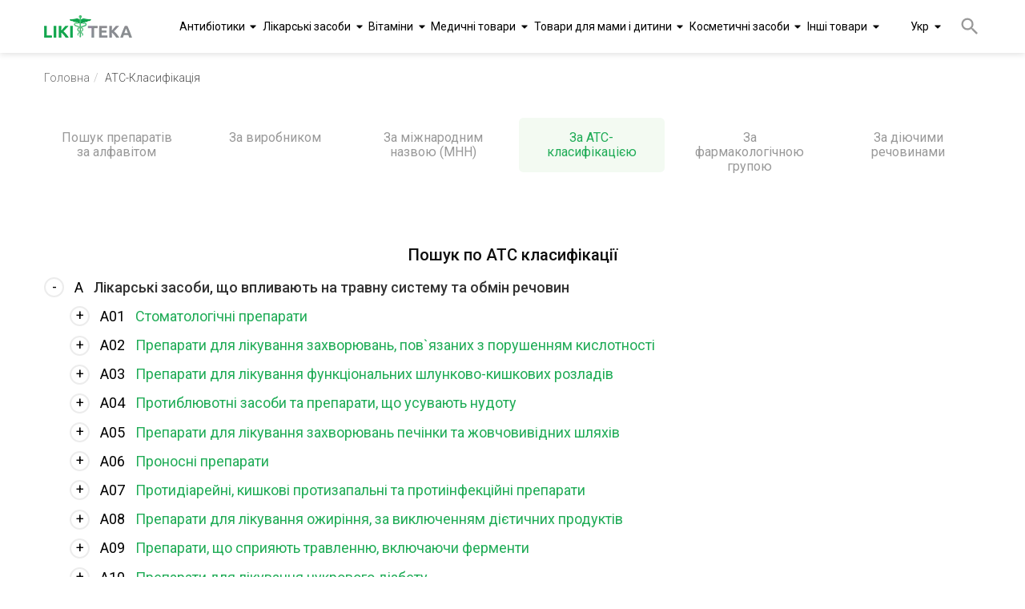

--- FILE ---
content_type: text/css;charset=UTF-8
request_url: https://likiteka.info/assets/tmp/base/css/main.css;jsessionid=069A528038FB3A4B03350E1EFD3B5652
body_size: 3489
content:
@charset "UTF-8";:root{--color-crimsonRed:#999;--color-argent:#c0c0c0;--color-black:#000;--color-white:#fff;--color-smokyBlack:#0e0e0e;--color-cultured:#f3faf2;--color-cultured2:#f8f8f8;--color-cultured3:#f5f5f5;--color-blackBean:#333;--color-green:#20ac57;--color-green2:#0ca54d;--color-forestGreen:#094c23;--color-castletonGreen:#045d27;--color-brightGray:#ededed;--color-brightGray2:#ececec;--color-brightGray3:#efefef;--color-gray:#bebebe;--color-bloodRed:#666;--color-darkSilver:#6d6d6d;--color-darkSilver2:#4d4d4d;--color-cosmicLatte:#fbfcea;--color-wenge:#5d5851;--color-englishVermillion:#cc4848;--color-opal:#acc6b6;--color-platinum:#e6e6e6;--color-light-silver:#d8d8d8;--color-dim-gray:#63776b;--color-medium-aquamarine:#74f1a6;--color-chinese-silver:#ccc;--color-metallic-silver:#a5a8ac}html{overflow-x:hidden;overflow-y:auto;text-rendering:optimizeLegibility;-webkit-text-size-adjust:100%;-moz-text-size-adjust:100%;text-size-adjust:100%;box-sizing:border-box;font-size:10px}*,::after,::before{box-sizing:inherit}button,input,select,textarea{font-family:Roboto,sans-serif;font-size:1.8rem;color:var(--color-crimsonRed);border:0;outline:0}address{font-style:normal}button{cursor:pointer}img{font-size:1.8rem}img,video{height:auto;max-width:100%}picture{display:flex}label{cursor:pointer;-webkit-user-select:none;-moz-user-select:none;user-select:none}textarea{resize:vertical}a{text-decoration:none;color:var(--color-black);cursor:pointer}ul{list-style:none}blockquote,body,dd,dl,dt,fieldset,figure,h1,h2,h3,h4,h5,h6,hr,html,iframe,legend,li,ol,p,pre,textarea,ul{margin:0;padding:0}h1,h2,h3,h4,h5,h6{font-size:100%;color:var(--color-smokyBlack)}body{display:flex;flex-direction:column;width:100%;height:100vh;font-family:Roboto,sans-serif;font-size:1.8rem;font-weight:400;line-height:1.15;color:var(--color-black);background-color:var(--color-white)}.main-content{flex:1 0 auto}@media only screen and (max-width:1215px){.main-content{padding-top:6.6rem}}.container{max-width:120rem;width:100%;margin:0 auto;padding-left:1.5rem;padding-right:1.5rem}.overflow{overflow:hidden}@media (max-width:500px){.container{padding-left:2rem;padding-right:2rem}}@media (max-width:914px){.is-hidden-mobile{display:none!important}}@media (min-width:915px){.visible-mobile{display:none!important}}@keyframes rotate{0%{transform:translateY(-50%) rotate(0)}to{transform:translateY(-50%) rotate(359deg)}}@keyframes submenuShow{20%{z-index:1000;opacity:0}50%{z-index:1000;height:auto;opacity:0}100%{height:auto;z-index:1000;opacity:1}}.btn{padding:0;border:0;border-radius:4px;font-size:1.4rem;font-weight:400;text-align:center;background:0 0;transition:all .3s ease-in-out;-webkit-user-select:none;-moz-user-select:none;user-select:none;cursor:pointer}.btn--green{color:var(--color-white);background-color:var(--color-green2)}.btn--green:hover{background-color:var(--color-forestGreen)}.btn-assortment-box{display:flex;justify-content:center;padding-top:3rem}.btn-assortment-box--left-content{justify-content:flex-start}.btn-assortment{padding:1.28rem 5.92rem 1.28rem 2.4rem;border:2px solid;border-radius:40px;font-size:1.6rem;font-weight:500;position:relative}@media only screen and (max-width:460px){.btn-assortment{padding:1.28rem 3.04rem 1.28rem 1.28rem}}.btn-assortment__icon{position:absolute;top:50%;right:2rem;transform:translateY(-50%);transition:all .2s ease-in}@media only screen and (max-width:460px){.btn-assortment__icon{right:1rem}}.btn-assortment--green{border-color:var(--color-green);color:var(--color-green)}.btn-assortment--green:hover{background:var(--color-green);color:var(--color-white)}.btn-assortment--green:hover .btn-assortment__icon{color:var(--color-white)}.btn-assortment--green .btn-assortment__icon{color:var(--color-green)}.btn-assortment--white{border-color:var(--color-white);color:var(--color-white)}.btn-assortment--white:hover{border-color:var(--color-forestGreen);background:var(--color-forestGreen)}.btn-assortment--white:hover .btn-assortment__icon{color:var(--color-white)}.btn-assortment--white .btn-assortment__icon{color:var(--color-white)}.btn-order{padding:1.84rem 1.84rem 1.84rem 4rem;width:100%;display:block;text-transform:uppercase;font-size:1.8rem;border-radius:.8rem;position:relative}.btn-order::before{content:"";position:absolute;top:50%;left:3.2rem;width:3.2rem;height:3.2rem;background:url(/assets/img/pharmacy.png) no-repeat center/contain;transform:translateY(-50%)}.header{padding:1.92rem 0 1.92rem 0;position:relative;z-index:10;box-shadow:0 2px 7px rgba(86,86,86,.17)}@media only screen and (max-width:1215px){.header{width:100%;position:fixed;background-color:var(--color-white)}}.header .search-result-list{overflow-y:auto;max-height:29.6rem;background-color:var(--color-white);box-shadow:0 9px 20px -10px rgba(0,0,0,.3);border-bottom-left-radius:4px;border-bottom-right-radius:4px}.header__result-item{padding:.7rem 1.2rem;cursor:pointer;color:var(--color-green);font-size:1.6rem;border-bottom:1px solid var(--color-cultured2)}.header__result-item span{font-size:1.3rem;color:var(--color-darkSilver);font-weight:400}.header__result-title{background-image:none;font-size:1.4rem;color:#5f5f5f;cursor:default;padding:.7rem 1.2rem}.header__result-item:hover{background:var(--color-cultured2);color:var(--color-black)}.header__inner{display:flex;justify-content:space-between;align-items:center}.header__logo{margin-right:2rem}.header__logo-img{max-width:inherit}.header__search-btn{display:flex;margin-left:2rem}@media only screen and (max-width:1215px){.header__search-btn{margin-left:auto;margin-right:2rem}}.header__search-btn--active .header__search-btn-icon{color:var(--color-green)}.header__search-box{position:relative;max-width:92rem;margin:0 auto;overflow:hidden;max-height:0;transition:all .3s ease-in-out}.header__search-box::before{content:"";position:absolute;top:50%;left:2rem;transform:translateY(-50%);width:2.7rem;height:2.8rem;background:url(/assets/img/search.png) no-repeat center/100%}@media only screen and (max-width:640px){.header__search-box::before{display:none}}.header__search-box--active{max-height:80vh;margin-top:2rem;overflow:inherit}.header__search-input{outline:0;border:2px solid var(--color-green);width:100%;display:block;color:var(--color-crimsonRed);border-radius:40px;padding:1.08rem 1.08rem 1.08rem 5.6rem;line-height:1}@media only screen and (max-width:640px){.header__search-input{padding:1rem 2rem;font-size:1.6rem}}.header__search-input::-webkit-input-placeholder{color:var(--color-crimsonRed)}.header__search-input::-moz-placeholder{color:var(--color-crimsonRed)}.header__search-input:-moz-placeholder{color:var(--color-crimsonRed)}.header__search-input:-ms-input-placeholder{color:var(--color-crimsonRed)}.header__form-search-btn{padding:1.08rem 4rem;border-radius:40px;font-size:1.5rem;font-weight:700;position:absolute;top:50%;transform:translateY(-50%);right:.512rem}@media only screen and (max-width:640px){.header__form-search-btn{position:static;width:100%;margin-top:3rem;padding:1.5rem}}.header-nav{width:100%}@media only screen and (max-width:1215px){.header-nav{display:grid;align-items:center;height:100%;text-align:center;position:absolute;top:-100%;left:0;background:rgba(9,76,35,.9);overflow-y:auto;z-index:200}}.header-nav__inner{display:flex;align-items:center;justify-content:center}@media only screen and (max-width:1215px){.header-nav__inner{padding:0 2rem}}.header-nav__list{display:flex}@media only screen and (max-width:1215px){.header-nav__list{display:inline-block;max-height:80vh;height:100%;max-width:80vw;width:100%;text-align:left;position:relative;overflow-y:auto}.header-nav__list::-webkit-scrollbar{width:.6rem;background-color:var(--color-medium-aquamarine)}.header-nav__list::-webkit-scrollbar-track{border-radius:5px;background:var(--color-cultured3)}.header-nav__list::-webkit-scrollbar-thumb{border-radius:5px;background:var(--color-green)}.header-nav__list::-webkit-scrollbar-thumb:active{background:var(--color-crimsonRed)}}.header-nav__list a{font-size:1.4rem}.header-nav__item{display:flex;position:relative}@media only screen and (max-width:1215px){.header-nav__item{flex-direction:column}}.header-nav__item:hover .submenu{animation:submenuShow .3s linear forwards}@media only screen and (max-width:1215px){.header-nav__item:hover .submenu{animation:none}}.header-nav__item+.header-nav__item{margin-left:.56rem}@media only screen and (max-width:1215px){.header-nav__item+.header-nav__item{margin-left:0}}@media only screen and (max-width:1215px){.header-nav__item--active .submenu{display:block}}.header-nav__link{padding-right:1.66rem;white-space:nowrap;position:relative}@media only screen and (max-width:1215px){.header-nav__link{padding:2.5rem 1.2rem 2.5rem 0;font-size:1.6rem;white-space:normal;color:var(--color-white)}}.header-nav__link:hover::after{transform:translateY(-50%) rotateX(-160deg)}.header-nav__link::after{width:1.3rem;height:1.3rem;content:"";position:absolute;top:50%;right:0;transform:translateY(-50%);background-image:url(/assets/img/caret-down-solid.svg);background-repeat:no-repeat;background-position:center;background-size:contain;transition:all .2s ease-in}@media only screen and (max-width:1215px){.header-nav__link::after{display:none}}@media only screen and (max-width:1215px){.header-nav--active{top:0;min-height:100vh}}.submenu{width:auto;height:0;max-height:80vh;white-space:nowrap;position:absolute;top:100%;left:0;overflow-y:auto;opacity:0;background:var(--color-white);z-index:-9999;box-shadow:0 2px 5px rgba(0,0,0,.1);transition:all .2s ease-in}@media only screen and (max-width:1215px){.submenu{display:none;height:auto;white-space:normal;position:static;background:0 0;box-shadow:none;overflow-y:hidden;z-index:1000;opacity:1}}.submenu__li{padding-right:1.6rem}.submenu__li a{display:block;padding:1.12rem;transition:all .2s ease-in}@media only screen and (max-width:1215px){.submenu__li a{margin-left:1.5rem;padding-left:1.6rem;line-height:1.5;position:relative;color:var(--color-white)}}.submenu__li a:hover{color:var(--color-green)}@media only screen and (max-width:1215px){.submenu__li a:hover{padding-left:1.6rem}}@media only screen and (max-width:1215px){.submenu__li a::before{width:auto;height:auto;font-size:2.72rem;line-height:1;content:"-";position:absolute;top:.6rem;left:0}}.submenu::-webkit-scrollbar{width:.6rem;background-color:var(--color-cultured3)}@media only screen and (max-width:1215px){.submenu::-webkit-scrollbar{background-color:var(--color-medium-aquamarine)}}.submenu::-webkit-scrollbar-track{border-radius:5px;background:var(--color-cultured3)}.submenu::-webkit-scrollbar-thumb{border-radius:5px;background:var(--color-green)}.submenu::-webkit-scrollbar-thumb:active{background:var(--color-crimsonRed)}@media only screen and (max-width:1215px){.lang-container{position:absolute;top:2.5rem;left:2.5rem}}.lang{font-size:1.4rem;position:relative}@media only screen and (max-width:1215px){.lang{position:absolute;left:10.5rem}}.lang__base{display:block;padding-right:1.66rem;position:relative;cursor:pointer}.lang__base::after{width:1.3rem;height:1.3rem;content:"";position:absolute;top:50%;right:0;transform:translateY(-50%);background-image:url(/assets/img/caret-down-solid.svg);background-repeat:no-repeat;background-position:center;background-size:contain;transition:all .2s ease-in}@media only screen and (max-width:1215px){.lang__base::after{background-image:url(/assets/img/caret-down-white.svg)}}.lang__box{display:none;position:absolute}.lang__item{display:block;padding:.8rem 0;cursor:pointer}@media only screen and (max-width:1215px){.lang__item{color:var(--color-white)}}.lang__item--active{display:none}.lang--active .lang__box{display:block;padding:.5rem 1rem;box-shadow:0 2px 5px rgba(0,0,0,.1);background:var(--color-chinese-silver)}@media only screen and (max-width:1215px){.lang--active .lang__box{background:var(--color-green2)}}.burger{display:none;width:3rem;height:2rem;position:relative;z-index:2000;cursor:pointer}@media only screen and (max-width:1215px){.burger{display:block}}.burger span{width:100%;height:.2rem;position:absolute;top:.8rem;left:0;cursor:pointer;background:var(--color-green);transition:all .2s ease-in}.burger span::after,.burger span::before{width:100%;height:.2rem;content:"";position:absolute;left:0;cursor:pointer;background:var(--color-green);transition:all .2s ease-in}.burger span::before{top:-.7rem}.burger span::after{top:.7rem}.burger--active span{background:0 0}.burger--active span::before{transform:rotate(135deg);top:0;background:var(--color-white)}.burger--active span::after{transform:rotate(-135deg);top:0;background:var(--color-white)}.footer{padding:7rem 0 0;position:relative;background:var(--color-darkSilver2)}.footer__logo-wrapper{display:flex;flex-direction:column;align-items:flex-start;margin-bottom:4rem}.footer__content-wrapper{display:flex}@media only screen and (max-width:914px){.footer__content-wrapper{flex-direction:column}}.footer__content-box{display:flex;width:60%}@media only screen and (max-width:1023px){.footer__content-box{flex-direction:column;width:40%}}@media only screen and (max-width:914px){.footer__content-box{width:100%}}.footer__content-box .footer__item{width:50%}@media only screen and (max-width:1023px){.footer__content-box .footer__item{width:100%;margin-bottom:3.2rem}}.footer__item-tittle{margin-bottom:1.44rem;font-size:1.7rem;text-transform:uppercase;color:var(--color-gray)}.footer__menu-item+.footer__menu-item{margin-top:.8rem}.footer__menu-link{font-size:1.4rem;color:var(--color-white);transition:color .15s ease-in-out}.footer__menu-link:hover{color:var(--color-green2)}.footer-bot{margin-top:7rem;padding:2.08rem 1.5rem;font-weight:300;letter-spacing:3px;line-height:1.5;text-align:center;text-transform:uppercase;background:var(--color-castletonGreen);color:var(--color-white)}@media only screen and (max-width:1023px){.footer-bot{font-size:1.6rem}}@media only screen and (max-width:914px){.footer-bot{font-size:1.44rem;letter-spacing:2px}}.footer__copy{margin:1.28rem 0 0;font-size:1.4rem;font-weight:300;color:var(--color-white)}.breadcrumb{padding:2rem 0;background:var(--color-white)}.breadcrumb__list{display:flex;flex-wrap:wrap;width:100%;font-size:1.4rem;font-weight:300;line-height:.8rem}@media only screen and (max-width:914px){.breadcrumb__list{flex-wrap:nowrap;white-space:nowrap;overflow-y:hidden}}.breadcrumb__list-item{margin:.64rem 0;color:var(--color-darkSilver2);transition:all .2s ease-in}.breadcrumb__list-item+.breadcrumb__list-item:before{padding:0 .48rem;color:var(--color-argent);content:"/ "}.breadcrumb__list-item:hover{color:var(--color-green)}.breadcrumb__list-link{color:var(--color-darkSilver)}.breadcrumb__list-link:hover{color:var(--color-green)}.back-to-top{display:none;border-radius:50%;font-size:3.84rem;color:var(--color-green);position:fixed;bottom:1.6rem;right:1.6rem;z-index:400;opacity:.7}.back-to-top:hover{opacity:1}.back-to-top--show{display:block}.back-to-top--color{color:var(--color-white)}.pagination{display:flex;justify-content:center;align-items:center;margin-top:3.8rem}.pagination__item{margin-right:3px}.pagination__item:last-child{margin-right:0}@media only screen and (max-width:914px){.pagination__item{margin-right:0}}.pagination__item--more{padding:1.6rem;color:var(--color-darkSilver2)}@media only screen and (max-width:914px){.pagination__item--more{padding:1.2rem}}.pagination__item--active .pagination__item-link{border-radius:.48rem;background:var(--color-platinum)}.pagination__item-icon{font-size:2.4rem;line-height:.5}.pagination__item-link{display:block;padding:1.6rem;font-size:1.44rem;line-height:.7;font-weight:400;color:var(--color-darkSilver2);background-color:transparent;transition:all .2s ease-in}@media only screen and (max-width:914px){.pagination__item-link{padding:1.2rem}}.pagination__item-link:hover{border-radius:.48rem;background:var(--color-platinum)}.pagination--disabled .pagination__item-link{color:var(--color-platinum);pointer-events:none}.caption-h{font-size:1.4rem;font-weight:500;color:var(--color-green)}.text-upper{text-transform:uppercase}footer,main,section{padding:5.4rem 0}h2{font-weight:500;font-size:2.04rem}h4{font-size:1.5rem;color:var(--color-blackBean);font-weight:500}.text-light{font-size:1.6rem;color:var(--color-crimsonRed);line-height:1.4}

--- FILE ---
content_type: text/css;charset=UTF-8
request_url: https://likiteka.info/assets/tmp/home/css/main.css;jsessionid=069A528038FB3A4B03350E1EFD3B5652
body_size: 2481
content:
.autocomplete[data-loading=true]:after{content:"";border:3px solid rgba(0,0,0,.12);border-right-color:rgba(0,0,0,.48);border-radius:100%;width:2rem;height:2rem;position:absolute;right:16rem;top:50%;transform:translateY(-50%);animation:rotate 1s linear infinite}.autocomplete-result-list{margin:0;padding:0;max-height:29.6rem;overflow-y:auto;background:var(--color-white);list-style:none}[data-position=below] .autocomplete-result-list{border-top-color:transparent;border-radius:0 0 8px 8px;padding-bottom:.8rem}[data-position=above] .autocomplete-result-list{border-bottom-color:transparent;border-radius:8px 8px 0 0;padding-top:.8rem}.autocomplete-result{cursor:default;padding:1rem 1rem 1rem 4.8rem;background-image:url([data-uri]);background-repeat:no-repeat;background-position:1.2rem;font-size:1.6rem}.autocomplete-result:hover,.autocomplete-result[aria-selected=true]{background-color:rgba(0,0,0,.06)}.autocomplete-title{background-image:none;font-size:1.4rem;color:#5f5f5f;cursor:default;padding:1rem 1rem 1rem 4.8rem}.main-search{padding-bottom:0;background:var(--color-cultured2)}.main-search h1{margin:0 0 1.5rem;font-size:3rem;text-align:center}.main-search__text{margin-bottom:3.5rem;font-size:1.4rem;text-align:center;color:var(--color-crimsonRed)}.search-box{position:relative;max-width:92rem;margin:0 auto}.search-box::before{content:"";position:absolute;top:50%;left:2rem;transform:translateY(-50%);width:2.7rem;height:2.8rem;background:url(/assets/img/search.png) no-repeat center/100%}@media only screen and (max-width:640px){.search-box::before{display:none}}.search-box__btn{padding:1.68rem 4rem;border-radius:40px;font-size:2rem;font-weight:700;position:absolute;top:50%;transform:translateY(-50%);right:.512rem}@media only screen and (max-width:640px){.search-box__btn{position:static;width:100%;margin-top:4rem}}.search-box__input{outline:0;border:2px solid var(--color-green);width:100%;display:block;color:var(--color-crimsonRed);border-radius:40px;padding:2.08rem 2.08rem 2.08rem 5.6rem;line-height:1}@media only screen and (max-width:640px){.search-box__input{padding:1.68rem 4rem}}@media only screen and (max-width:460px){.search-box__input{padding-left:1.8rem;padding-right:1.8rem;font-size:1.6rem}}.search-box__input::-webkit-input-placeholder{color:var(--color-crimsonRed)}.search-box__input::-moz-placeholder{color:var(--color-crimsonRed)}.search-box__input:-moz-placeholder{color:var(--color-crimsonRed)}.search-box__input:-ms-input-placeholder{color:var(--color-crimsonRed)}.home-menu{padding-top:7rem;padding-bottom:0;background:var(--color-cultured2)}.home-menu h2{margin-bottom:1.6rem;text-align:center}.home-menu__inner{display:grid;grid-template-columns:repeat(4,1fr);grid-gap:2rem}@media only screen and (max-width:914px){.home-menu__inner{grid-template-columns:repeat(3,1fr)}}.home-menu__item{display:flex;flex-direction:column;align-items:center;justify-content:center;width:100%;padding:3rem 2.16rem;border:1px solid var(--color-brightGray2);border-radius:.6rem;text-align:center;background:var(--color-white);transition:all .3s ease-in}.home-menu__item:hover{border-color:var(--color-green)}.home-menu__img{margin-bottom:1.5rem}.home-menu__text{text-align:center}@media only screen and (max-width:914px){.home-menu__text{font-size:1.6rem}}@media (max-width:600px){.home-menu__inner{grid-template-columns:repeat(1,1fr)}}.popular-preparations{padding-top:7rem;padding-bottom:3.2rem;background:var(--color-cultured2)}.popular-preparations__heading{display:flex;justify-content:space-between;align-items:center;margin-bottom:2.08rem}@media only screen and (max-width:640px){.popular-preparations__heading{flex-direction:column;align-items:flex-start}}.popular-preparations__heading p{font-size:1.4rem;color:var(--color-crimsonRed)}@media only screen and (max-width:640px){.popular-preparations__heading h2{margin-bottom:1.6rem}}.directory-search{padding:0 0 2rem 0}.directory-search__list{display:grid;grid-template-columns:repeat(6,1fr);grid-gap:1.6rem;padding:2rem 0}@media only screen and (max-width:914px){.directory-search__list{grid-template-columns:repeat(1,1fr)}}.directory-search__list-item{width:100%}.directory-search__list-item:hover .directory-search__list-link{border-radius:.56rem;color:var(--color-green);background:var(--color-cultured)}.directory-search__list-item--active .directory-search__list-link{border-radius:.56rem;color:var(--color-green);background:var(--color-cultured)}.directory-search__list-link{display:block;padding:1.6rem;font-size:1.6rem;text-align:center;color:var(--color-crimsonRed);transition:all .3s ease-in}@media only screen and (max-width:1023px){.directory-search__list-link{padding:1.6rem .5rem}}.directory-search--atc{padding-bottom:0}.directory-search-box{padding:3.2rem;border-radius:1.24rem;background:var(--color-cultured2)}@media only screen and (max-width:914px){.directory-search-box{padding:1.6rem}}.directory-search-box__content{position:relative;margin-bottom:2.72rem}.directory-search-box__input{display:block;width:100%;padding:1.6rem;border:1px solid var(--color-opal);border-radius:.32rem;font-size:1.6rem}@media only screen and (max-width:914px){.directory-search-box__input{padding:1.28rem}}.directory-search-box__input:focus{border-color:var(--color-green)}.directory-search-box__input:-moz-placeholder,.directory-search-box__input:-ms-input-placeholder,.directory-search-box__input::-moz-placeholder,.directory-search-box__input::-webkit-input-placeholder{color:var(--color-crimsonRed)}.directory-search-box__btn{height:100%;padding:0 4rem;border-radius:.32rem;position:absolute;top:0;right:0}@media only screen and (max-width:914px){.directory-search-box__btn{width:100%;margin-top:1.12rem;padding:.96rem;position:static}}.search-more{display:flex;font-size:1.6rem;margin-top:3.2rem}@media only screen and (max-width:914px){.search-more{flex-direction:column}}.search-more__heading{margin:0;color:var(--color-crimsonRed)}@media only screen and (max-width:914px){.search-more__heading{margin-bottom:1.6rem;text-align:center}}.search-more__link{color:var(--color-green);text-transform:uppercase;transition:all .2s ease-in;letter-spacing:.16rem;background:0 0;font-size:100%;font-weight:400;padding:0}.search-more__link:hover{color:var(--color-forestGreen);background:0 0}.search-more__link_active{color:var(--color-black);border-bottom:1px solid var(--color-crimsonRed)}.search-more__item{padding:0 1.6rem;position:relative}@media only screen and (max-width:914px){.search-more__item{padding:1.2rem 0;border-bottom:1px solid var(--color-light-silver);font-size:1.7rem;line-height:2.1rem;font-weight:500}}.search-more__item::after{content:"|";position:absolute;top:0;right:-1px;color:var(--color-crimsonRed)}@media only screen and (max-width:914px){.search-more__item::after{display:none}}@media only screen and (max-width:914px){.search-more__item:last-child{padding-bottom:0;border-bottom:0}}.search-more__item:last-child:after{display:none}.drug-reference{padding:1.5rem 0 2.08rem 0}.drug-reference .h2,.drug-reference h2{margin-bottom:1.92rem}.drug-reference__link{color:var(--color-green);font-size:1.6rem;margin-bottom:1.6rem;transition:all .2s ease-in;display:list-item;padding-left:0;margin-left:1.92rem}.drug-reference__link:hover{color:var(--color-forestGreen)}.drug-reference__link:last-child{margin-bottom:0}.drug-reference__content{margin:2rem 0}.classification h2{margin-bottom:1.6rem;text-align:center}.classification-list__item-inner{display:flex;align-items:center;margin-bottom:1.12rem}@media only screen and (max-width:914px){.classification-list__item-inner{flex-direction:column;align-items:flex-start;padding-bottom:1.12rem;border-bottom:1px solid var(--color-brightGray3)}}.classification-list__item-inner--last{padding-left:3.84rem}.classification-list__item-info{display:flex;align-items:center;margin-right:1.28rem}@media only screen and (max-width:914px){.classification-list__item-info{margin-bottom:.8rem}}.classification-list__item-btn{display:flex;align-content:center;justify-content:center;width:2.5rem;height:2.5rem;margin-right:1.28rem;padding:0;border:2px solid var(--color-brightGray2);border-radius:50%;font-size:1.8rem;color:var(--color-black);cursor:pointer}.classification-list__item-link{padding:0;margin:0;color:var(--color-green);transition:all .3s ease-in}.classification-list__item-link:hover{color:var(--color-forestGreen)}.classification-list__item-link--active{font-weight:500;color:var(--color-blackBean)}.classification-sublist{display:none;margin-left:3.2rem}@media only screen and (max-width:914px){.classification-sublist{margin-left:1.44rem}}.classification-sublist--active{display:block}.new-preparations{background:var(--color-cultured)}.new-preparations__heading{display:flex;justify-content:space-between;align-items:center;padding-bottom:1.6rem}@media only screen and (max-width:640px){.new-preparations__heading{flex-direction:column;align-items:flex-start}}@media only screen and (max-width:640px){.new-preparations__heading h2{margin-bottom:1.6rem}}.new-preparations .swiper-pagination{position:static;margin-top:1rem}.swiper-container-horizontal>.swiper-pagination-bullets,.swiper-pagination-custom,.swiper-pagination-fraction{bottom:0}.swiper-container-horizontal>.swiper-pagination-bullets .swiper-pagination-bullet{width:16px;height:16px;border-radius:50%;background-color:var(--color-metallic-silver);opacity:1;outline:0;margin:0 .4rem}.swiper-container-horizontal>.swiper-pagination-bullets .swiper-pagination-bullet.swiper-pagination-bullet-active{background-color:var(--color-green)}.preparations{display:grid}.preparations--count4{grid-template-columns:repeat(4,1fr)}.preparations--count5{grid-template-columns:repeat(5,1fr)}.preparations--count6{grid-template-columns:repeat(6,1fr)}@media only screen and (max-width:914px){.preparations--count4,.preparations--count5,.preparations--count6{grid-template-columns:repeat(3,1fr)}}@media only screen and (max-width:640px){.preparations--count4,.preparations--count5,.preparations--count6{grid-template-columns:repeat(2,1fr)}}@media only screen and (max-width:460px){.preparations--count4,.preparations--count5,.preparations--count6{grid-template-columns:repeat(1,1fr)}}.preparations--count4 .preparations-item:nth-child(4n),.preparations--count5 .preparations-item:nth-child(5n),.preparations--count6 .preparations-item:nth-child(6n){border-right:0}@media only screen and (max-width:914px){.preparations--count4 .preparations-item:nth-child(4n),.preparations--count5 .preparations-item:nth-child(5n),.preparations--count6 .preparations-item:nth-child(6n){border-right:1px solid var(--color-brightGray)}}@media only screen and (max-width:914px){.preparations--count4 .preparations-item:nth-child(3n),.preparations--count5 .preparations-item:nth-child(3n),.preparations--count6 .preparations-item:nth-child(3n){border-right:0}}@media only screen and (max-width:640px){.preparations--count4 .preparations-item:nth-child(3n),.preparations--count5 .preparations-item:nth-child(3n),.preparations--count6 .preparations-item:nth-child(3n){border-right:1px solid var(--color-brightGray)}}@media only screen and (max-width:640px){.preparations--count4 .preparations-item:nth-child(2n),.preparations--count5 .preparations-item:nth-child(2n),.preparations--count6 .preparations-item:nth-child(2n){border-right:0}}@media only screen and (max-width:460px){.preparations--count4 .preparations-item:nth-child(n),.preparations--count5 .preparations-item:nth-child(n),.preparations--count6 .preparations-item:nth-child(n){border-right:0}}.preparations-item{display:flex;border-bottom:1px solid var(--color-brightGray);border-top:1px solid var(--color-white);border-right:1px solid var(--color-brightGray);border-radius:0}.preparations-item__content{width:100%;padding:2vh .8rem .8rem .8rem;background:var(--color-white)}.preparations-item__content:hover{width:calc(100% + .7rem);height:calc(100% + .7rem);box-shadow:0 1px 16px rgba(0,0,0,.15);z-index:1}.preparations-item__img-box{text-align:center;border-radius:1.24rem;overflow:hidden;position:relative}.preparations-item__img-box img{width:100%}.preparations-item__text{color:var(--color-forestGreen);font-size:1.34rem;margin:0;padding:.96rem .64rem;line-height:1.3;max-height:7.4rem;height:100rem;overflow:hidden}.partners{background:var(--color-cultured)}.partners h2{margin-bottom:1.6rem}.partners .swiper-pagination{margin-top:1rem;position:static}.partners__item{display:flex;align-items:center;justify-content:center;border-radius:1.24rem;padding:1.6rem 0;background:var(--color-white)}